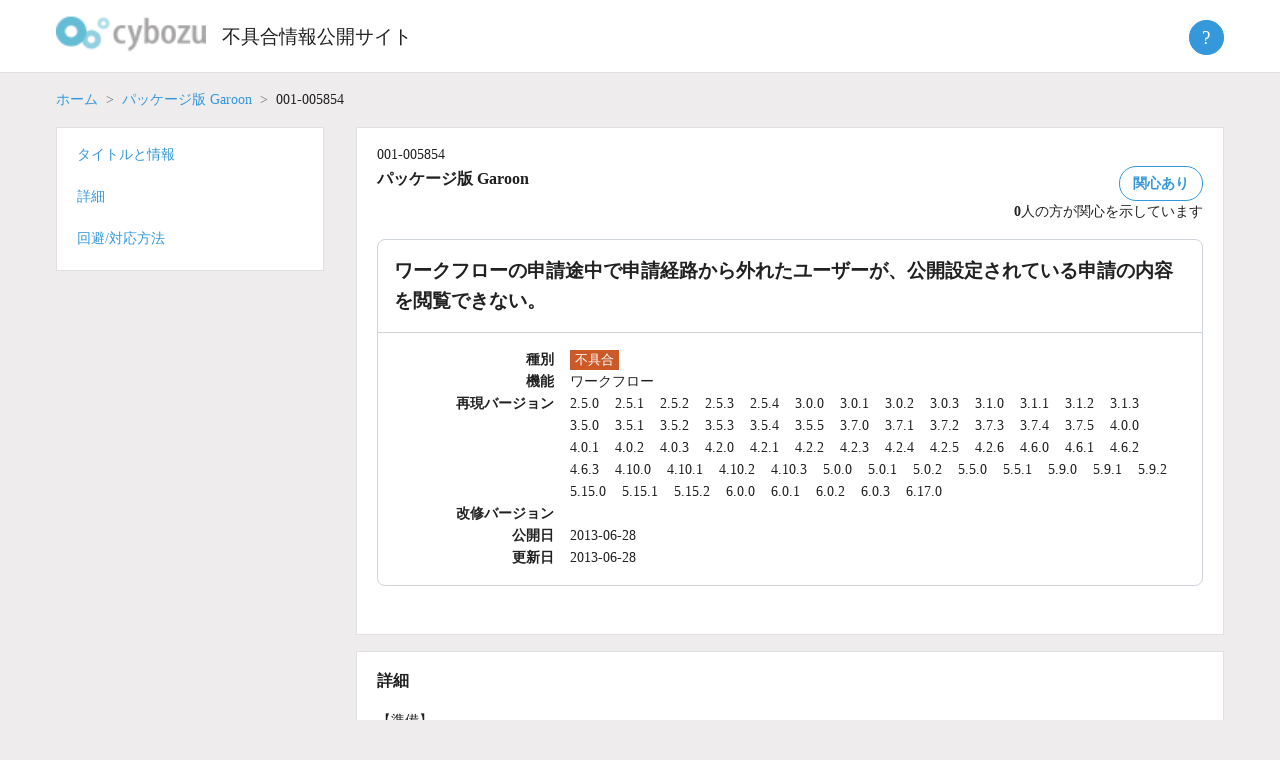

--- FILE ---
content_type: text/html; charset=UTF-8
request_url: https://kb.cybozu.support/article/30563/
body_size: 8555
content:
<!doctype html>
<html lang="ja">
<head>
	<meta charset="UTF-8">
	<meta http-equiv="X-UA-Compatible" content="IE=edge">
	<!--
	<meta name="viewport" content="width=device-width, initial-scale=1">
    -->
   <meta name="viewport" content="width=device-width, initial-scale=1">	
	<link rel="profile" href="http://gmpg.org/xfn/11">

	<title>不具合情報公開サイト</title>
<meta name='robots' content='max-image-preview:large' />
	<style>img:is([sizes="auto" i], [sizes^="auto," i]) { contain-intrinsic-size: 3000px 1500px }</style>
	<script type="text/javascript">
/* <![CDATA[ */
window._wpemojiSettings = {"baseUrl":"https:\/\/s.w.org\/images\/core\/emoji\/16.0.1\/72x72\/","ext":".png","svgUrl":"https:\/\/s.w.org\/images\/core\/emoji\/16.0.1\/svg\/","svgExt":".svg","source":{"concatemoji":"https:\/\/kb.cybozu.support\/wp-includes\/js\/wp-emoji-release.min.js?ver=6.8.3"}};
/*! This file is auto-generated */
!function(s,n){var o,i,e;function c(e){try{var t={supportTests:e,timestamp:(new Date).valueOf()};sessionStorage.setItem(o,JSON.stringify(t))}catch(e){}}function p(e,t,n){e.clearRect(0,0,e.canvas.width,e.canvas.height),e.fillText(t,0,0);var t=new Uint32Array(e.getImageData(0,0,e.canvas.width,e.canvas.height).data),a=(e.clearRect(0,0,e.canvas.width,e.canvas.height),e.fillText(n,0,0),new Uint32Array(e.getImageData(0,0,e.canvas.width,e.canvas.height).data));return t.every(function(e,t){return e===a[t]})}function u(e,t){e.clearRect(0,0,e.canvas.width,e.canvas.height),e.fillText(t,0,0);for(var n=e.getImageData(16,16,1,1),a=0;a<n.data.length;a++)if(0!==n.data[a])return!1;return!0}function f(e,t,n,a){switch(t){case"flag":return n(e,"\ud83c\udff3\ufe0f\u200d\u26a7\ufe0f","\ud83c\udff3\ufe0f\u200b\u26a7\ufe0f")?!1:!n(e,"\ud83c\udde8\ud83c\uddf6","\ud83c\udde8\u200b\ud83c\uddf6")&&!n(e,"\ud83c\udff4\udb40\udc67\udb40\udc62\udb40\udc65\udb40\udc6e\udb40\udc67\udb40\udc7f","\ud83c\udff4\u200b\udb40\udc67\u200b\udb40\udc62\u200b\udb40\udc65\u200b\udb40\udc6e\u200b\udb40\udc67\u200b\udb40\udc7f");case"emoji":return!a(e,"\ud83e\udedf")}return!1}function g(e,t,n,a){var r="undefined"!=typeof WorkerGlobalScope&&self instanceof WorkerGlobalScope?new OffscreenCanvas(300,150):s.createElement("canvas"),o=r.getContext("2d",{willReadFrequently:!0}),i=(o.textBaseline="top",o.font="600 32px Arial",{});return e.forEach(function(e){i[e]=t(o,e,n,a)}),i}function t(e){var t=s.createElement("script");t.src=e,t.defer=!0,s.head.appendChild(t)}"undefined"!=typeof Promise&&(o="wpEmojiSettingsSupports",i=["flag","emoji"],n.supports={everything:!0,everythingExceptFlag:!0},e=new Promise(function(e){s.addEventListener("DOMContentLoaded",e,{once:!0})}),new Promise(function(t){var n=function(){try{var e=JSON.parse(sessionStorage.getItem(o));if("object"==typeof e&&"number"==typeof e.timestamp&&(new Date).valueOf()<e.timestamp+604800&&"object"==typeof e.supportTests)return e.supportTests}catch(e){}return null}();if(!n){if("undefined"!=typeof Worker&&"undefined"!=typeof OffscreenCanvas&&"undefined"!=typeof URL&&URL.createObjectURL&&"undefined"!=typeof Blob)try{var e="postMessage("+g.toString()+"("+[JSON.stringify(i),f.toString(),p.toString(),u.toString()].join(",")+"));",a=new Blob([e],{type:"text/javascript"}),r=new Worker(URL.createObjectURL(a),{name:"wpTestEmojiSupports"});return void(r.onmessage=function(e){c(n=e.data),r.terminate(),t(n)})}catch(e){}c(n=g(i,f,p,u))}t(n)}).then(function(e){for(var t in e)n.supports[t]=e[t],n.supports.everything=n.supports.everything&&n.supports[t],"flag"!==t&&(n.supports.everythingExceptFlag=n.supports.everythingExceptFlag&&n.supports[t]);n.supports.everythingExceptFlag=n.supports.everythingExceptFlag&&!n.supports.flag,n.DOMReady=!1,n.readyCallback=function(){n.DOMReady=!0}}).then(function(){return e}).then(function(){var e;n.supports.everything||(n.readyCallback(),(e=n.source||{}).concatemoji?t(e.concatemoji):e.wpemoji&&e.twemoji&&(t(e.twemoji),t(e.wpemoji)))}))}((window,document),window._wpemojiSettings);
/* ]]> */
</script>
<style id='wp-emoji-styles-inline-css' type='text/css'>

	img.wp-smiley, img.emoji {
		display: inline !important;
		border: none !important;
		box-shadow: none !important;
		height: 1em !important;
		width: 1em !important;
		margin: 0 0.07em !important;
		vertical-align: -0.1em !important;
		background: none !important;
		padding: 0 !important;
	}
</style>
<link rel='stylesheet' id='kb2-style-css' href='https://kb.cybozu.support/wp-content/themes/kb/style.css?ver=1762298768' type='text/css' media='all' />
<script type="text/javascript" src="https://kb.cybozu.support/wp-includes/js/jquery/jquery.min.js?ver=3.7.1" id="jquery-core-js"></script>
<script type="text/javascript" src="https://kb.cybozu.support/wp-includes/js/jquery/jquery-migrate.min.js?ver=3.4.1" id="jquery-migrate-js"></script>
<script type="text/javascript" src="https://kb.cybozu.support/wp-content/themes/kb/lib/jquery-3.5.1.min.js" id="myjquery-3.5.1-js"></script>
<link rel="https://api.w.org/" href="https://kb.cybozu.support/wp-json/" /><link rel="alternate" title="JSON" type="application/json" href="https://kb.cybozu.support/wp-json/wp/v2/posts/30563" /><link rel="canonical" href="https://kb.cybozu.support/article/30563/" />
<link rel='shortlink' href='https://kb.cybozu.support/?p=30563' />
<link rel="alternate" title="oEmbed (JSON)" type="application/json+oembed" href="https://kb.cybozu.support/wp-json/oembed/1.0/embed?url=https%3A%2F%2Fkb.cybozu.support%2Farticle%2F30563%2F" />
<link rel="alternate" title="oEmbed (XML)" type="text/xml+oembed" href="https://kb.cybozu.support/wp-json/oembed/1.0/embed?url=https%3A%2F%2Fkb.cybozu.support%2Farticle%2F30563%2F&#038;format=xml" />
<link rel="pingback" href="https://kb.cybozu.support/xmlrpc.php"><style type="text/css">.recentcomments a{display:inline !important;padding:0 !important;margin:0 !important;}</style>	<link rel="icon" href="https://kb.cybozu.support/wp-content/themes/kb/img/favicon.ico" />	
    
<!-- Google tag (gtag.js) -->
<script async src="https://www.googletagmanager.com/gtag/js?id=G-N0Y6JH9QPB"></script>
<script>
  window.dataLayer = window.dataLayer || [];
  function gtag(){dataLayer.push(arguments);}
  gtag('js', new Date());
  gtag('config', 'G-N0Y6JH9QPB');
</script>
<!-- End Google tag (gtag.js) -->

<!-- Google Tag Manager -->
<script>(function(w,d,s,l,i){w[l]=w[l]||[];w[l].push({'gtm.start':
new Date().getTime(),event:'gtm.js'});var f=d.getElementsByTagName(s)[0],
j=d.createElement(s),dl=l!='dataLayer'?'&l='+l:'';j.async=true;j.src=
'https://www.googletagmanager.com/gtm.js?id='+i+dl;f.parentNode.insertBefore(j,f);
})(window,document,'script','dataLayer','GTM-5N49D3');</script>
<!-- End Google Tag Manager -->	
</head>

<body class="wp-singular post-template-default single single-post postid-30563 single-format-standard wp-custom-logo wp-theme-kb">
<div id="page" class="site">
	<a class="skip-link screen-reader-text" href="#content">Skip to content</a>

  <header class="header">
    <div class="container">
      <h1 class="logo">
			<a href="https://kb.cybozu.support/" class="custom-logo-link" rel="home"><img width="104" height="37" src="https://kb.cybozu.support/wp-content/uploads/kb_logo.png" class="custom-logo" alt="不具合情報公開サイト" decoding="async" /></a>		</h1>
		<h1 class="home">
		  <a href="https://kb.cybozu.support/" rel="home">不具合情報公開サイト</a>
		</h1>
	   <div class="header_right">
	   </div>
       <div class="about">
	     <button class="btn btn-primary help-icon">?</button>
         <ul class="abouttext aboutmenu">
			 <li><a href="/about">不具合情報公開サイトとは</a></li>
          <li><a href="https://form.kintoneapp.com/public/form/show/2533758c55693a8b81eabca18b4ae7560e09fa52017a59ec2716552ca395299f#/" target="_blank" class="blank">不具合情報公開サイトの改善に協力する</a></li>
           <li><hr></li>
          <li><a href="https://cypn.cybozu.com/k/416/" target="_blank" class="blank">不具合情報公開サイト パートナー専用記事</a></li>
         </ul>
	    </div>		
    </div>
  </header>

		<main>

		
<div class="page">
  <article id="post-30563" class="post-30563 post type-post status-publish format-standard hentry category-garoon tag-2-5-0 tag-2-5-1 tag-2-5-2 tag-2-5-3 tag-2-5-4 tag-3-0-0 tag-3-0-1 tag-3-0-2 tag-3-0-3 tag-3-1-0 tag-3-1-1 tag-3-1-2 tag-3-1-3 tag-3-5-0 tag-3-5-1 tag-3-5-2 tag-3-5-3 tag-3-5-4 tag-3-5-5 tag-3-7-0 tag-3-7-1 tag-3-7-2 tag-3-7-3 tag-3-7-4 tag-3-7-5 tag-4-0-0 tag-4-0-1 tag-4-0-2 tag-4-0-3 tag-4-10-0 tag-4-10-1 tag-4-10-2 tag-4-10-3 tag-4-2-0 tag-4-2-1 tag-4-2-2 tag-4-2-3 tag-4-2-4 tag-4-2-5 tag-4-2-6 tag-4-6-0 tag-4-6-1 tag-4-6-2 tag-4-6-3 tag-5-0-0 tag-5-0-1 tag-5-0-2 tag-5-15-0 tag-5-15-1 tag-5-15-2 tag-5-5-0 tag-5-5-1 tag-5-9-0 tag-5-9-1 tag-5-9-2 tag-6-0-0 tag-6-0-1 tag-6-0-2 tag-6-0-3 tag-6-17-0">
	  <div class="container">
	    <div>
		    			  <nav aria-label="パンくずリスト">
			    <ol class="breadcrumb">
				  	<li class="breadcrumb-item"><a href="/">ホーム</a></li>
				  	<li class="breadcrumb-item"><a href="/?category_name=garoon">パッケージ版 Garoon</a></li>
					  <li class="breadcrumb-item active">001-005854</li>
				  </ol>
			  </nav>
		  </div>
  		<div class="row flex-md-row-reverse" style="flex-wrap: nowrap">
			<main class="search">
			  <div class="row align-items-start">
			    <div id="title" class="mb-2">
				    <section class="white-box">
                  <div class="bugno">001-005854</div>
  					  <div class="meta">
				  	    <div>
                  <h2 class="product_name">パッケージ版 Garoon</h2>
                </div>
						    <div class="issue">
							    <div>
							      <span id="issue_affect" class="btn btn-secondary ">関心あり</span>
							    </div>
		  					  <div id="issue_affect_number" class="">
	  						    <span id="issue_affect_number_value">0</span>人の方が関心を示しています
	  						  </div>
	  						  <script>
	  							  const ua = navigator.userAgent;
	  						    if(ua.indexOf('Trident') !== -1) {
	  							    console.log('ie11');
	  								  var promisejs = document.createElement('script');
	  							    promisejs.src = 'https://cdnjs.cloudflare.com/ajax/libs/es6-promise/3.3.1/es6-promise.min.js';
	  							    document.body.appendChild(promisejs);	
	  							    var fetchjs = document.createElement('script');
	  							    fetchjs.src = 'https://cdnjs.cloudflare.com/ajax/libs/fetch/2.0.4/fetch.min.js';
	  							    document.body.appendChild(fetchjs);	
		  					    }
			  				  </script>
				  			  <script>
	  						    let url = '/wp-admin/admin-ajax.php?_wpnonce=6bf738b2aa';
	  						    let issue = 30563;
	  							  document.getElementById('issue_affect').addEventListener('click', function(event) {
	  								  let fd = new FormData();
	  								  fd.append('action', 'issue_affect');
	  								  fd.append('issue', issue);
	  							  	fetch(
	  								  	url,
	  								  	{
	  									  	method: 'POST', 
	  									  	cache: 'no-cache',
	  									  	credentials: 'include',
	  									  	mode: "same-origin",
	  									  	body: fd
	  									  }
	  								  )
	  								  .then(function(response) {
	  								  	if(response.ok) {
	  							  			return response.json();
	  							  		} else {
	  							  			throw new Error();
	  							  		}
	  							  	})
		  							  .then(function(data) {
	  									  let elem = document.getElementById('issue_affect');
	  								  	if (data['enable'] == false) {
	  							  			elem.classList.add('btn-issue-disable');
	  							  		} else {
	  							  			elem.classList.remove('btn-issue-disable');
	  							  		}
	  							  		document.getElementById('issue_affect_number_value').innerHTML = data['number'];
	  							  	})
	  							  	.catch(function(error) { console.log(error); });
		  						  });
	  						  </script>
                </div>
			  		  </div>
			  		  <div class="box">
		  				  <h2 class="title">ワークフローの申請途中で申請経路から外れたユーザーが、公開設定されている申請の内容を閲覧できない。</h2>
		  			  	<dl class="dl-horizontal">
		  				  	<dt>種別</dt>
		  		  						  					<dd class="type"><span class="type-bug">不具合</span></dd>
		  					  <dt>機能</dt>
		  						<dd class="function">
		  						<ul class="functions"><li style="display: inline-block;margin-right:1.0rem;">ワークフロー</li></ul>		  						</dd>
	  						  <dt>再現バージョン</dt>
	  							<dd class="reproduce-versions">
	  							<ul class="versions"><li style="display: inline-block;margin-right:1.0rem;">2.5.0</li><li style="display: inline-block;margin-right:1.0rem;">2.5.1</li><li style="display: inline-block;margin-right:1.0rem;">2.5.2</li><li style="display: inline-block;margin-right:1.0rem;">2.5.3</li><li style="display: inline-block;margin-right:1.0rem;">2.5.4</li><li style="display: inline-block;margin-right:1.0rem;">3.0.0</li><li style="display: inline-block;margin-right:1.0rem;">3.0.1</li><li style="display: inline-block;margin-right:1.0rem;">3.0.2</li><li style="display: inline-block;margin-right:1.0rem;">3.0.3</li><li style="display: inline-block;margin-right:1.0rem;">3.1.0</li><li style="display: inline-block;margin-right:1.0rem;">3.1.1</li><li style="display: inline-block;margin-right:1.0rem;">3.1.2</li><li style="display: inline-block;margin-right:1.0rem;">3.1.3</li><li style="display: inline-block;margin-right:1.0rem;">3.5.0</li><li style="display: inline-block;margin-right:1.0rem;">3.5.1</li><li style="display: inline-block;margin-right:1.0rem;">3.5.2</li><li style="display: inline-block;margin-right:1.0rem;">3.5.3</li><li style="display: inline-block;margin-right:1.0rem;">3.5.4</li><li style="display: inline-block;margin-right:1.0rem;">3.5.5</li><li style="display: inline-block;margin-right:1.0rem;">3.7.0</li><li style="display: inline-block;margin-right:1.0rem;">3.7.1</li><li style="display: inline-block;margin-right:1.0rem;">3.7.2</li><li style="display: inline-block;margin-right:1.0rem;">3.7.3</li><li style="display: inline-block;margin-right:1.0rem;">3.7.4</li><li style="display: inline-block;margin-right:1.0rem;">3.7.5</li><li style="display: inline-block;margin-right:1.0rem;">4.0.0</li><li style="display: inline-block;margin-right:1.0rem;">4.0.1</li><li style="display: inline-block;margin-right:1.0rem;">4.0.2</li><li style="display: inline-block;margin-right:1.0rem;">4.0.3</li><li style="display: inline-block;margin-right:1.0rem;">4.2.0</li><li style="display: inline-block;margin-right:1.0rem;">4.2.1</li><li style="display: inline-block;margin-right:1.0rem;">4.2.2</li><li style="display: inline-block;margin-right:1.0rem;">4.2.3</li><li style="display: inline-block;margin-right:1.0rem;">4.2.4</li><li style="display: inline-block;margin-right:1.0rem;">4.2.5</li><li style="display: inline-block;margin-right:1.0rem;">4.2.6</li><li style="display: inline-block;margin-right:1.0rem;">4.6.0</li><li style="display: inline-block;margin-right:1.0rem;">4.6.1</li><li style="display: inline-block;margin-right:1.0rem;">4.6.2</li><li style="display: inline-block;margin-right:1.0rem;">4.6.3</li><li style="display: inline-block;margin-right:1.0rem;">4.10.0</li><li style="display: inline-block;margin-right:1.0rem;">4.10.1</li><li style="display: inline-block;margin-right:1.0rem;">4.10.2</li><li style="display: inline-block;margin-right:1.0rem;">4.10.3</li><li style="display: inline-block;margin-right:1.0rem;">5.0.0</li><li style="display: inline-block;margin-right:1.0rem;">5.0.1</li><li style="display: inline-block;margin-right:1.0rem;">5.0.2</li><li style="display: inline-block;margin-right:1.0rem;">5.5.0</li><li style="display: inline-block;margin-right:1.0rem;">5.5.1</li><li style="display: inline-block;margin-right:1.0rem;">5.9.0</li><li style="display: inline-block;margin-right:1.0rem;">5.9.1</li><li style="display: inline-block;margin-right:1.0rem;">5.9.2</li><li style="display: inline-block;margin-right:1.0rem;">5.15.0</li><li style="display: inline-block;margin-right:1.0rem;">5.15.1</li><li style="display: inline-block;margin-right:1.0rem;">5.15.2</li><li style="display: inline-block;margin-right:1.0rem;">6.0.0</li><li style="display: inline-block;margin-right:1.0rem;">6.0.1</li><li style="display: inline-block;margin-right:1.0rem;">6.0.2</li><li style="display: inline-block;margin-right:1.0rem;">6.0.3</li><li style="display: inline-block;margin-right:1.0rem;">6.17.0</li></ul>		  						</dd>
		  					  <dt>改修バージョン</dt>
		  						<dd class="fixed-version"></dd>
		  				  				  				  <dt>公開日</dt>
			  					<dd class="release-date">2013-06-28</dd>
			  				  <dt>更新日</dt>
			  					<dd class="update-date">2013-06-28</dd>
			  			  </dl>
			  		  </div>
			      </section>
					</div>
		  			  						    		  			  				    <div id="detail" class="mb-2">
            <section class="white-box">
				      <h3>詳細</h3>
		      		<p>【準備】</p>
<ul><li>ユーザーを追加します。<br /><br />例&#xff1a;<br />
<ul><li>ユーザー1</li><li>ユーザー2<br /><br /></li></ul>
</li><li>ワークフローのカテゴリを追加します。<br /><br />例&#xff1a;<br />カテゴリ1<br /><br /></li><li>申請データの公開設定で、「&#xff08;ルート&#xff09;」カテゴリと「カテゴリ1」カテゴリがユーザー1に公開されるよう設定します。<br /><br /></li><li>カテゴリ1に、申請フォームを追加します。<br /><br />例&#xff1a;<br />申請フォーム名&#xff1a;申請フォーム1<br /><br /></li><li>申請フォーム1に、経路変更が許可されている承認経路を追加します。<br /><br />例&#xff1a;<br />承認経路<br />
<ul><li>経路ステップ名&#xff1a;承認ステップ1</li><li>経路変更の許可&#xff1a;✔許可する<br /><br /></li></ul>
</li><li>ユーザー2で申請フォーム1を使用し、次の内容の申請を作成します。<br /><br />標題&#xff1a;申請1<br />申請者&#xff1a;ユーザー2<br />「承認ステップ1」の処理者&#xff1a;ユーザー1</li></ul>
<p> </p>
<p>【再現手順】</p>
<ol><li>ユーザー2でアプリケーション画面にログインし、[ワークフロー] &#xff1e; [送信一覧] &#xff1e; [申請1] &#xff1e; [承認ステップ1] &#xff1e; [変更する]の順にクリックします。<br /><br /></li><li>「承認ステップ1」の処理者を変更し、[変更する]をクリックします。<br /><br />例&#xff1a;<br />変更前&#xff1a;ユーザー1<br />変更後&#xff1a;ユーザー2<br /><br /></li><li>ユーザー1でアプリケーション画面にログインし、[ワークフロー] &#xff1e; [最新一覧] &#xff1e; [申請1]の順にクリックします。<br /><br /></li></ol>
<p>→現象発生&#xff1a;</p>
<p> 「&#xff08;内容は表示できません。&#xff09;」と表示され、申請内容を閲覧できません。</p>
<p> </p>
<p>→正しい結果&#xff1a;</p>
<p> 申請1の申請内容が正常に表示されます。</p>
<p> </p>
<p>補足&#xff1a;</p>
<ul><li>手順3で[ワークフロー] &#xff1e; [受信一覧] &#xff1e; [申請1]の順にクリックした場合も、同様の現象が発生します。</li></ul>				    </section>
			    </div>
			    <div id="workaround" class="mb-2">
            <section class="white-box">
				      <h3>回避/対応方法</h3>
				      <p>本現象に対する有効な回避方法や対応方法はありません。</p>				    </section>
		    	</div>
			    <div id="related" class="mb-2">
				    <section class="white-box">
					    <h3>関連記事</h3>
				      				    </section>
          </div>
			    			    <div class="mb-2">
				    <section class="white-box">
					    <div id="feedback_asking" class="feedback">
						    <span>この記事は役に立ちましたか？</span>
							  <a id="feedback-yes" name="feedback" href="javascript:void(0)" class="btn btn-secondary">はい</a>
							  <a id="feedback-no" name="feedback" href="javascript:void(0)" class="btn btn-secondary">いいえ</a>
					    </div>
					    <div id="comment_form_wrapper" style="display: none;">
				  		  <script>
				  		  {
				  		  	let elems = document.getElementsByName('feedback');
				  		  	for (let i = 0; i < elems.length; i++) {
				  		  		elems[i].addEventListener('click', function(event) {
				  		  			document.getElementById("feedback_asking").style.display="none";
				  		  			document.getElementById("comment_form_wrapper").style.display="block";
				  		  		});
				  		  	}
				  		  }
					  	  </script>
						    
<div id="comments" class="comments-area">

		<div id="respond" class="comment-respond">
		<h3 id="reply-title" class="comment-reply-title"> <small><a rel="nofollow" id="cancel-comment-reply-link" href="/article/30563/#respond" style="display:none;">Cancel Reply</a></small></h3><form action="https://kb.cybozu.support/wp-comments-post.php" method="post" id="commentform" class="comment-form"><p id="notes_before_elements"></p><p class="comment-form-comment"></label><textarea id="comment" name="comment" cols="45" rows="8" maxlength="1024" aria-required="true" placeholder=""></textarea></p><p class="comment notice">ご注意:</p><p class="comment notice">※ お寄せいただいた記事に関するご意見は、本記事の改善を目的として利用します。</p><p class="comment notice">※ お寄せいただいた記事に関するご意見への回答は行っておりません。</p><p class="comment notice">※ 個人情報、秘密保持義務のある情報、個別の通信内容等の提供はご遠慮ください。</p><p class="comment notice">※ 英数文字、記号のみのコメントは送信できません。</p><br><p class="comment notice">以上の点を、あらかじめご了承くださいませ。</p><br><p id="comment_answer" style="display:none"></p>
<input type="hidden" id="spam_time_check" name="spam_time_check" value=""><input type="text" id="spam_text_check" name="spam_text_check" value="" style="display:none"><p class="form-submit"><button id="comment-submit" class="submit btn btn-primary">送信</button> <input type='hidden' name='comment_post_ID' value='30563' id='comment_post_ID' />
<input type='hidden' name='comment_parent' id='comment_parent' value='0' />
</p><input type="hidden" id="_wpnonce" name="_wpnonce" value="a32d172af0" /><input type="hidden" name="_wp_http_referer" value="/article/30563/" /></form>	</div><!-- #respond -->
		<script>
		{
			document.getElementById('comment-submit').addEventListener('click', function(event) {
				event.preventDefault();
				/*
				let len = document.getElementById('comment').value.length;
				if (len <= 0) {
					document.getElementById('comment-error').innerHTML = 'コメントを入力してください。';
					return;
				} else if (len > 1024) {
				}
				*/
				//document.getElementById('commentform').submit();
				let f = document.getElementById('commentform');
				let answer = document.getElementById("comment_answer").innerText;
				let comment = document.getElementById('comment').value;
				document.getElementById('comment').value = answer + comment;
				f.submit();
				document.getElementById('comment').value = comment;				
			});

		}
		{
			let elems = document.getElementsByName('feedback');
			for (let i = 0; i < elems.length; i++) {
				elems[i].addEventListener('click', function(event) {
					let label = document.getElementById('reply-title');
					label.innerText = "この記事をご活用いただき、ありがとうございます。";
					let value = "";
					let answer = "";
					if (event.target.id == 'feedback-yes') {
						value = "この記事をよりよくするためのご意見をお寄せください。";
						answer = 'はい:\n';
					} else if (event.target.id == 'feedback-no') {
						value = "この記事をどのように改善すればよいか、ご意見をお寄せください。";
						answer = 'いいえ:\n';
					} else {
						value = "";
					}
					//label.innerText = value;
					if (document.getElementById("notes_before_elements") != null) {
						document.getElementById("notes_before_elements").innerText = value;
					}
					if (document.getElementById("comment_answer") != null) {
						document.getElementById("comment_answer").innerText = answer;
					}
				});
			}
		}
	</script>

</div><!-- #comments -->
					    </div>
					    <div id="comments-response"></div>
					    <script>
					    			        </script>
				    </section>
			    </div>
				</div>
				</main>
			   <aside class="sidebar">
				<nav style="flex: 18.5rem 0 0;">
					<div class="white-box sub-nav nav">
						<ul>
						  <li><a href="#title">タイトルと情報</a></li>
		  			  		
							<li><a href="#detail">詳細</a></li>
							<li><a href="#workaround">回避/対応方法</a></li>
						</ul>
					</div>
				</nav>
				</aside>
      </div>
	  </div>
  </article><!-- #post-30563 -->
</div>

		</main><!-- #main -->


</div><!-- #page -->

<footer class="footer">
  <div class="container">
    <div class="foot-nav">
		  <div class="col-foot">
        <ul>
          <li><a href="/about" class="">不具合情報公開サイトとは</a></li>			
          <li><a href="/tos" class="">利用規約</a></li>
          <li><a href="/update" class="">更新履歴</a></li>
          <li></li>
        </ul>
      </div>
      <div class="col-foot">
        <ul>
          <li><a href="http://cybozu.co.jp/company/copyright/trade_mark.html" target="_blank" class="blank">商標著作権表示</a></li>
          <li><a href="http://cybozu.co.jp/company/copyright/privacy_policy.html" target="_blank" class="blank">個人情報保護方針</a></li>
          <li></li>
        </ul>
      </div>
      <div class="col-foot">
        <ul>
          <li><a href="https://cs.cybozu.co.jp/trouble/" title="障害情報" target="_blank" class="blank">障害情報</a></li>
          <li><a href="https://www.cybozu.com/jp/service/restrictions.html" title="制限事項" target="_blank" class="blank">制限事項</a></li>
          <li></li>
        </ul>
      </div>
      <div class="col-foot">
        <ul>
          <li><a href="http://cybozu.co.jp/inquiry/" title="お問い合わせ" target="_blank" class="blank">お問い合わせ</a></li>
          <li><a href="https://cypn.cybozu.com/k/416/" target="_blank" class="blank">不具合情報公開サイト パートナー専用記事</a></li>
          <li><a href="https://form.kintoneapp.com/public/form/show/2533758c55693a8b81eabca18b4ae7560e09fa52017a59ec2716552ca395299f#/" target="_blank" class="blank">不具合情報公開サイトの改善に協力する</a></li>
        </ul>
      </div>
    </div>
    <div class="copyright">Copyright&copy; <a href="http://cybozu.co.jp/" target="_blank">Cybozu, Inc.</a> All rights reserved.</div>
		<button class="pagetop"><span>上へ戻る</span></button>
  </div>
</footer>

<script>
	const pagetop_btn = document.querySelector(".pagetop");
	pagetop_btn.addEventListener("click", scroll_top);
	function scroll_top() {
		window.scroll({ top: 0, behavior: "smooth" });
	}
	window.addEventListener("scroll", scroll_event);
	function scroll_event() {
		if (window.pageYOffset > 100) {
			pagetop_btn.style.opacity = "1";
		} else if (window.pageYOffset < 100) {
			pagetop_btn.style.opacity = "0";
		}
	}
</script>

<script type="speculationrules">
{"prefetch":[{"source":"document","where":{"and":[{"href_matches":"\/*"},{"not":{"href_matches":["\/wp-*.php","\/wp-admin\/*","\/wp-content\/uploads\/*","\/wp-content\/*","\/wp-content\/plugins\/*","\/wp-content\/themes\/kb\/*","\/*\\?(.+)"]}},{"not":{"selector_matches":"a[rel~=\"nofollow\"]"}},{"not":{"selector_matches":".no-prefetch, .no-prefetch a"}}]},"eagerness":"conservative"}]}
</script>
<script async defer>document.getElementById("spam_time_check").value = "";let elems = document.getElementsByName("feedback");for (let i = 0; i < elems.length; i++) {elems[i].addEventListener("click", function(event) {let spam = function() {document.getElementById("spam_time_check").value = "time_passed";};setTimeout(spam, 5000);});}</script><script type="text/javascript" src="https://kb.cybozu.support/wp-content/plugins/nginx-champuru/js/js.cookie.js?ver=2.2.0" id="js.cookie-js"></script>
<script type="text/javascript" src="https://kb.cybozu.support/wp-content/themes/kb/js/navigation.js?ver=20151215" id="kb2-navigation-js"></script>
<script type="text/javascript" src="https://kb.cybozu.support/wp-content/themes/kb/js/skip-link-focus-fix.js?ver=20151215" id="kb2-skip-link-focus-fix-js"></script>
<script type="text/javascript" src="https://kb.cybozu.support/wp-includes/js/comment-reply.min.js?ver=6.8.3" id="comment-reply-js" async="async" data-wp-strategy="async"></script>

<script type="text/javascript">
(function($){
    $("#author").val(Cookies.get("comment_author_b5833adbfa8dfb0928b4b6a6a88aea7d"));
    $("#email").val(Cookies.get("comment_author_email_b5833adbfa8dfb0928b4b6a6a88aea7d"));
    $("#url").val(Cookies.get("comment_author_url_b5833adbfa8dfb0928b4b6a6a88aea7d"));
})(jQuery);
</script>


</body>
</html>
